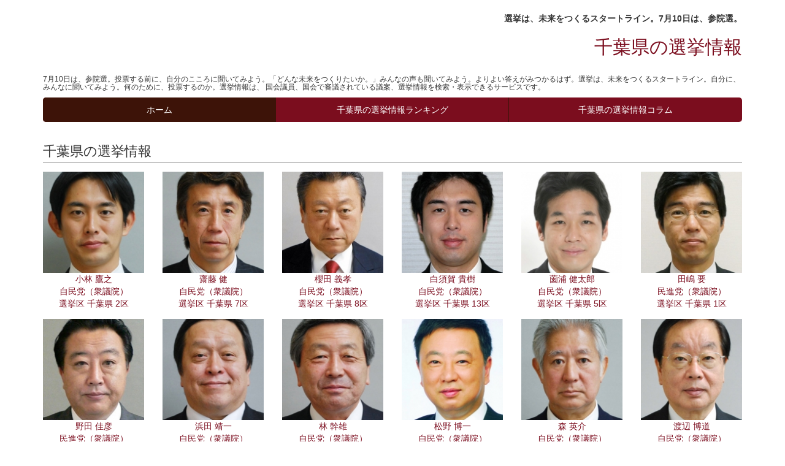

--- FILE ---
content_type: text/html; charset=UTF-8
request_url: http://xn--ols92rc0bo90f.co/%E5%8D%83%E8%91%89%E7%9C%8C
body_size: 3518
content:
<!DOCTYPE html>
<html lang="en">
  <head>
    <meta charset="utf-8">
    <meta http-equiv="X-UA-Compatible" content="IE=edge">
    <meta name="viewport" content="width=device-width, initial-scale=1.0">
    <meta name="author" content="">
    <link rel="shortcut icon" href="https://getbootstrap.com/docs-assets/ico/favicon.png">

    <title>選挙は、未来をつくるスタートライン。7月10日は、参院選。</title>
<META name="description" content="7月10日は、参院選。投票する前に、自分のこころに聞いてみよう。「どんな未来をつくりたいか。」みんなの声も聞いてみよう。よりよい答えがみつかるはず。選挙は、未来をつくるスタートライン。自分に、みんなに聞いてみよう。何のために、投票するのか。参院選2016は、千葉県内 国会議員、国会で審議されている議案、選挙情報を検索・表示できるサービスです。">
<META name="keywords" content="千葉県,参議院,選挙,Youtube,Facebook,Twitter">

<link rel="canonical" href="https://xn--ols92rc0bo90f.co/%E5%8D%83%E8%91%89%E7%9C%8C">

    <!-- Bootstrap core CSS -->
    <link href="/css/bootstrap.css" rel="stylesheet">
    <link href="/css/fa/css/font-awesome.min.css" rel="stylesheet">
    <link href="/css/style.css" rel="stylesheet">
    <link rel="stylesheet" href="/css/star-rating.css" media="all" rel="stylesheet" type="text/css"/>

    <!-- javascript -->
    <!-- HTML5 shim and Respond.js IE8 support of HTML5 elements and media queries -->
    <!--[if lt IE 9]>
      <script src="https://oss.maxcdn.com/libs/html5shiv/3.7.0/html5shiv.js"></script>
      <script src="https://oss.maxcdn.com/libs/respond.js/1.3.0/respond.min.js"></script>
    <![endif]-->
<script async type="text/javascript" src="https://www.google.com/jsapi"></script>

<script>
  (function(i,s,o,g,r,a,m){i['GoogleAnalyticsObject']=r;i[r]=i[r]||function(){
  (i[r].q=i[r].q||[]).push(arguments)},i[r].l=1*new Date();a=s.createElement(o),
  m=s.getElementsByTagName(o)[0];a.async=1;a.src=g;m.parentNode.insertBefore(a,m)
  })(window,document,'script','//www.google-analytics.com/analytics.js','ga');

  ga('create', 'UA-2326756-35', 'auto');
  ga('send', 'pageview');

</script>
  </head>

  <body>

    <div class="container">
    <header>
<br>
      <div class="row">
        <div class="col-md-12 text-right">
<strong>選挙は、未来をつくるスタートライン。7月10日は、参院選。</strong>
        </div>
      </div>

      <div class="row">
        <div class="col-md-12 text-right">
<h2><a href="/">千葉県の選挙情報</a></h2>
        </div>
      </div>
<h1 style="font-size:12px">7月10日は、参院選。投票する前に、自分のこころに聞いてみよう。「どんな未来をつくりたいか。」みんなの声も聞いてみよう。よりよい答えがみつかるはず。選挙は、未来をつくるスタートライン。自分に、みんなに聞いてみよう。何のために、投票するのか。選挙情報は、 国会議員、国会で審議されている議案、選挙情報を検索・表示できるサービスです。</h1>
    </header>
      <div class="mt10">
        <ul class="primary nav nav-justified" style="margin-bottom:15px;">
          <li class="active"><a href="/">ホーム</a></li>
          <li><a href="/千葉県/sen/">千葉県の選挙情報ランキング</a></li>
          <li><a href="/千葉県/column/">千葉県の選挙情報コラム</a></li>
        </ul>
      </div>
      <div class="row">
        <div class="col-md-12">
<br>

<h2 class="page-title">千葉県の選挙情報</h2>
<div class="row">

        <div class="col-md-2 col-xs-6 text-center" style="height:240px;">
<a href="/千葉県/sen/002057.html">
<img src="/i/002057.png" class="img-responsive">
小林 鷹之<br>
自民党（衆議院）<br>
選挙区 千葉県 2区
</a>
<br><br>
		</div>

        <div class="col-md-2 col-xs-6 text-center" style="height:240px;">
<a href="/千葉県/sen/000964.html">
<img src="/i/000964.png" class="img-responsive">
齋藤 健<br>
自民党（衆議院）<br>
選挙区 千葉県 7区
</a>
<br><br>
		</div>

        <div class="col-md-2 col-xs-6 text-center" style="height:240px;">
<a href="/千葉県/sen/000428.html">
<img src="/i/000428.png" class="img-responsive">
櫻田 義孝<br>
自民党（衆議院）<br>
選挙区 千葉県 8区
</a>
<br><br>
		</div>

        <div class="col-md-2 col-xs-6 text-center" style="height:240px;">
<a href="/千葉県/sen/002059.html">
<img src="/i/002059.png" class="img-responsive">
白須賀 貴樹<br>
自民党（衆議院）<br>
選挙区 千葉県 13区
</a>
<br><br>
		</div>

        <div class="col-md-2 col-xs-6 text-center" style="height:240px;">
<a href="/千葉県/sen/000472.html">
<img src="/i/000472.png" class="img-responsive">
薗浦 健太郎<br>
自民党（衆議院）<br>
選挙区 千葉県 5区
</a>
<br><br>
		</div>

        <div class="col-md-2 col-xs-6 text-center" style="height:240px;">
<a href="/千葉県/sen/000491.html">
<img src="/i/000491.png" class="img-responsive">
田嶋 要<br>
民進党（衆議院）<br>
選挙区 千葉県 1区
</a>
<br><br>
		</div>

        <div class="col-md-2 col-xs-6 text-center" style="height:240px;">
<a href="/千葉県/sen/000573.html">
<img src="/i/000573.png" class="img-responsive">
野田 佳彦<br>
民進党（衆議院）<br>
選挙区 千葉県 4区
</a>
<br><br>
		</div>

        <div class="col-md-2 col-xs-6 text-center" style="height:240px;">
<a href="/千葉県/sen/000585.html">
<img src="/i/000585.png" class="img-responsive">
浜田 靖一<br>
自民党（衆議院）<br>
選挙区 千葉県 12区
</a>
<br><br>
		</div>

        <div class="col-md-2 col-xs-6 text-center" style="height:240px;">
<a href="/千葉県/sen/000588.html">
<img src="/i/000588.png" class="img-responsive">
林 幹雄<br>
自民党（衆議院）<br>
選挙区 千葉県 10区
</a>
<br><br>
		</div>

        <div class="col-md-2 col-xs-6 text-center" style="height:240px;">
<a href="/千葉県/sen/000644.html">
<img src="/i/000644.png" class="img-responsive">
松野 博一<br>
自民党（衆議院）<br>
選挙区 千葉県 3区
</a>
<br><br>
		</div>

        <div class="col-md-2 col-xs-6 text-center" style="height:240px;">
<a href="/千葉県/sen/000675.html">
<img src="/i/000675.png" class="img-responsive">
森 英介<br>
自民党（衆議院）<br>
選挙区 千葉県 11区
</a>
<br><br>
		</div>

        <div class="col-md-2 col-xs-6 text-center" style="height:240px;">
<a href="/千葉県/sen/000720.html">
<img src="/i/000720.png" class="img-responsive">
渡辺 博道<br>
自民党（衆議院）<br>
選挙区 千葉県 6区
</a>
<br><br>
		</div>

        <div class="col-md-2 col-xs-6 text-center" style="height:240px;">
<a href="/千葉県/sen/000286.html">
<img src="/i/000286.png" class="img-responsive">
猪口 邦子<br>
自民党（参議院）<br>
選挙区 千葉県 
</a>
<br><br>
		</div>

        <div class="col-md-2 col-xs-6 text-center" style="height:240px;">
<a href="/千葉県/sen/001623.html">
<img src="/i/001623.png" class="img-responsive">
小西 洋之<br>
民進党（参議院）<br>
選挙区 千葉県 
</a>
<br><br>
		</div>

        <div class="col-md-2 col-xs-6 text-center" style="height:240px;">
<a href="/千葉県/sen/002216.html">
<img src="/i/002216.png" class="img-responsive">
豊田 俊郎<br>
自民党（参議院）<br>
選挙区 千葉県 
</a>
<br><br>
		</div>

        <div class="col-md-2 col-xs-6 text-center" style="height:240px;">
<a href="/千葉県/sen/000552.html">
<img src="/i/000552.png" class="img-responsive">
長浜 博行<br>
民進党（参議院）<br>
選挙区 千葉県 
</a>
<br><br>
		</div>

        <div class="col-md-2 col-xs-6 text-center" style="height:240px;">
<a href="/千葉県/sen/000658.html">
<img src="/i/000658.png" class="img-responsive">
水野 賢一<br>
無所属（参議院）<br>
選挙区 千葉県 
</a>
<br><br>
		</div>

</div>

<h2 class="page-title">千葉県の選挙情報</h2>

<div class="row">

<div class="col-xs-4 col-md-2">
<a href="/千葉県/千葉市"" class="btn btn-block btn-link">
<label class="col-sm-12 control-label text-left">千葉市</label>
</a>
</div>

<div class="col-xs-4 col-md-2">
<a href="/千葉県/銚子市"" class="btn btn-block btn-link">
<label class="col-sm-12 control-label text-left">銚子市</label>
</a>
</div>

<div class="col-xs-4 col-md-2">
<a href="/千葉県/船橋市"" class="btn btn-block btn-link">
<label class="col-sm-12 control-label text-left">船橋市</label>
</a>
</div>

<div class="col-xs-4 col-md-2">
<a href="/千葉県/館山市"" class="btn btn-block btn-link">
<label class="col-sm-12 control-label text-left">館山市</label>
</a>
</div>

<div class="col-xs-4 col-md-2">
<a href="/千葉県/木更津市"" class="btn btn-block btn-link">
<label class="col-sm-12 control-label text-left">木更津市</label>
</a>
</div>

<div class="col-xs-4 col-md-2">
<a href="/千葉県/松戸市"" class="btn btn-block btn-link">
<label class="col-sm-12 control-label text-left">松戸市</label>
</a>
</div>

<div class="col-xs-4 col-md-2">
<a href="/千葉県/野田市"" class="btn btn-block btn-link">
<label class="col-sm-12 control-label text-left">野田市</label>
</a>
</div>

<div class="col-xs-4 col-md-2">
<a href="/千葉県/茂原市"" class="btn btn-block btn-link">
<label class="col-sm-12 control-label text-left">茂原市</label>
</a>
</div>

<div class="col-xs-4 col-md-2">
<a href="/千葉県/成田市"" class="btn btn-block btn-link">
<label class="col-sm-12 control-label text-left">成田市</label>
</a>
</div>

<div class="col-xs-4 col-md-2">
<a href="/千葉県/佐倉市"" class="btn btn-block btn-link">
<label class="col-sm-12 control-label text-left">佐倉市</label>
</a>
</div>

<div class="col-xs-4 col-md-2">
<a href="/千葉県/東金市"" class="btn btn-block btn-link">
<label class="col-sm-12 control-label text-left">東金市</label>
</a>
</div>

<div class="col-xs-4 col-md-2">
<a href="/千葉県/旭市"" class="btn btn-block btn-link">
<label class="col-sm-12 control-label text-left">旭市</label>
</a>
</div>

<div class="col-xs-4 col-md-2">
<a href="/千葉県/習志野市"" class="btn btn-block btn-link">
<label class="col-sm-12 control-label text-left">習志野市</label>
</a>
</div>

<div class="col-xs-4 col-md-2">
<a href="/千葉県/柏市"" class="btn btn-block btn-link">
<label class="col-sm-12 control-label text-left">柏市</label>
</a>
</div>

<div class="col-xs-4 col-md-2">
<a href="/千葉県/勝浦市"" class="btn btn-block btn-link">
<label class="col-sm-12 control-label text-left">勝浦市</label>
</a>
</div>

<div class="col-xs-4 col-md-2">
<a href="/千葉県/流山市"" class="btn btn-block btn-link">
<label class="col-sm-12 control-label text-left">流山市</label>
</a>
</div>

<div class="col-xs-4 col-md-2">
<a href="/千葉県/八千代市"" class="btn btn-block btn-link">
<label class="col-sm-12 control-label text-left">八千代市</label>
</a>
</div>

<div class="col-xs-4 col-md-2">
<a href="/千葉県/我孫子市"" class="btn btn-block btn-link">
<label class="col-sm-12 control-label text-left">我孫子市</label>
</a>
</div>

<div class="col-xs-4 col-md-2">
<a href="/千葉県/鴨川市"" class="btn btn-block btn-link">
<label class="col-sm-12 control-label text-left">鴨川市</label>
</a>
</div>

<div class="col-xs-4 col-md-2">
<a href="/千葉県/鎌ケ谷市"" class="btn btn-block btn-link">
<label class="col-sm-12 control-label text-left">鎌ケ谷市</label>
</a>
</div>

<div class="col-xs-4 col-md-2">
<a href="/千葉県/君津市"" class="btn btn-block btn-link">
<label class="col-sm-12 control-label text-left">君津市</label>
</a>
</div>

<div class="col-xs-4 col-md-2">
<a href="/千葉県/富津市"" class="btn btn-block btn-link">
<label class="col-sm-12 control-label text-left">富津市</label>
</a>
</div>

<div class="col-xs-4 col-md-2">
<a href="/千葉県/浦安市"" class="btn btn-block btn-link">
<label class="col-sm-12 control-label text-left">浦安市</label>
</a>
</div>

<div class="col-xs-4 col-md-2">
<a href="/千葉県/四街道市"" class="btn btn-block btn-link">
<label class="col-sm-12 control-label text-left">四街道市</label>
</a>
</div>

<div class="col-xs-4 col-md-2">
<a href="/千葉県/袖ケ浦市"" class="btn btn-block btn-link">
<label class="col-sm-12 control-label text-left">袖ケ浦市</label>
</a>
</div>

<div class="col-xs-4 col-md-2">
<a href="/千葉県/八街市"" class="btn btn-block btn-link">
<label class="col-sm-12 control-label text-left">八街市</label>
</a>
</div>

<div class="col-xs-4 col-md-2">
<a href="/千葉県/印西市"" class="btn btn-block btn-link">
<label class="col-sm-12 control-label text-left">印西市</label>
</a>
</div>

<div class="col-xs-4 col-md-2">
<a href="/千葉県/白井市"" class="btn btn-block btn-link">
<label class="col-sm-12 control-label text-left">白井市</label>
</a>
</div>

<div class="col-xs-4 col-md-2">
<a href="/千葉県/富里市"" class="btn btn-block btn-link">
<label class="col-sm-12 control-label text-left">富里市</label>
</a>
</div>

<div class="col-xs-4 col-md-2">
<a href="/千葉県/南房総市"" class="btn btn-block btn-link">
<label class="col-sm-12 control-label text-left">南房総市</label>
</a>
</div>

<div class="col-xs-4 col-md-2">
<a href="/千葉県/匝瑳市"" class="btn btn-block btn-link">
<label class="col-sm-12 control-label text-left">匝瑳市</label>
</a>
</div>

<div class="col-xs-4 col-md-2">
<a href="/千葉県/香取市"" class="btn btn-block btn-link">
<label class="col-sm-12 control-label text-left">香取市</label>
</a>
</div>

<div class="col-xs-4 col-md-2">
<a href="/千葉県/山武市"" class="btn btn-block btn-link">
<label class="col-sm-12 control-label text-left">山武市</label>
</a>
</div>

<div class="col-xs-4 col-md-2">
<a href="/千葉県/いすみ市"" class="btn btn-block btn-link">
<label class="col-sm-12 control-label text-left">いすみ市</label>
</a>
</div>

<div class="col-xs-4 col-md-2">
<a href="/千葉県/大網白里市"" class="btn btn-block btn-link">
<label class="col-sm-12 control-label text-left">大網白里市</label>
</a>
</div>

<div class="col-xs-4 col-md-2">
<a href="/千葉県/印旛郡"" class="btn btn-block btn-link">
<label class="col-sm-12 control-label text-left">印旛郡</label>
</a>
</div>

<div class="col-xs-4 col-md-2">
<a href="/千葉県/香取郡"" class="btn btn-block btn-link">
<label class="col-sm-12 control-label text-left">香取郡</label>
</a>
</div>

<div class="col-xs-4 col-md-2">
<a href="/千葉県/山武郡"" class="btn btn-block btn-link">
<label class="col-sm-12 control-label text-left">山武郡</label>
</a>
</div>

<div class="col-xs-4 col-md-2">
<a href="/千葉県/長生郡"" class="btn btn-block btn-link">
<label class="col-sm-12 control-label text-left">長生郡</label>
</a>
</div>

<div class="col-xs-4 col-md-2">
<a href="/千葉県/夷隅郡"" class="btn btn-block btn-link">
<label class="col-sm-12 control-label text-left">夷隅郡</label>
</a>
</div>

<div class="col-xs-4 col-md-2">
<a href="/千葉県/安房郡"" class="btn btn-block btn-link">
<label class="col-sm-12 control-label text-left">安房郡</label>
</a>
</div>

</div>
<br>
<h2 class="page-title">全国の選挙ブロック</h2>

<div class="row">

<div class="col-xs-4 col-md-2">
<a href="/南関東ブロック"" class="btn btn-block btn-link">
<label class="col-sm-12 control-label text-left">南関東ブロック</label>
</a>
</div>

<div class="col-xs-4 col-md-2">
<a href="/東海ブロック"" class="btn btn-block btn-link">
<label class="col-sm-12 control-label text-left">東海ブロック</label>
</a>
</div>

<div class="col-xs-4 col-md-2">
<a href="/東京ブロック"" class="btn btn-block btn-link">
<label class="col-sm-12 control-label text-left">東京ブロック</label>
</a>
</div>

<div class="col-xs-4 col-md-2">
<a href="/近畿ブロック"" class="btn btn-block btn-link">
<label class="col-sm-12 control-label text-left">近畿ブロック</label>
</a>
</div>

<div class="col-xs-4 col-md-2">
<a href="/九州ブロック"" class="btn btn-block btn-link">
<label class="col-sm-12 control-label text-left">九州ブロック</label>
</a>
</div>

<div class="col-xs-4 col-md-2">
<a href="/中国ブロック"" class="btn btn-block btn-link">
<label class="col-sm-12 control-label text-left">中国ブロック</label>
</a>
</div>

<div class="col-xs-4 col-md-2">
<a href="/北海道ブロック"" class="btn btn-block btn-link">
<label class="col-sm-12 control-label text-left">北海道ブロック</label>
</a>
</div>

<div class="col-xs-4 col-md-2">
<a href="/北関東ブロック"" class="btn btn-block btn-link">
<label class="col-sm-12 control-label text-left">北関東ブロック</label>
</a>
</div>

<div class="col-xs-4 col-md-2">
<a href="/四国ブロック"" class="btn btn-block btn-link">
<label class="col-sm-12 control-label text-left">四国ブロック</label>
</a>
</div>

<div class="col-xs-4 col-md-2">
<a href="/東北ブロック"" class="btn btn-block btn-link">
<label class="col-sm-12 control-label text-left">東北ブロック</label>
</a>
</div>

<div class="col-xs-4 col-md-2">
<a href="/北陸信越ブロック"" class="btn btn-block btn-link">
<label class="col-sm-12 control-label text-left">北陸信越ブロック</label>
</a>
</div>

<div class="col-xs-4 col-md-2">
<a href="/全国ブロック"" class="btn btn-block btn-link">
<label class="col-sm-12 control-label text-left">全国ブロック</label>
</a>
</div>

</div>
<br>

        </div>
      </div>

      <footer class="clearfix">
        <div class="clearfix footer-nav-wrap mb15">
        <ul class="nav nav-footer mt15 mb15">
          <li><a href="/">ホーム</a></li>
          <li><a href="/千葉県/sen/">千葉県の選挙情報ランキング</a></li>
          <li><a href="/千葉県/column/">千葉県の選挙情報コラム</a></li>
        </ul>
        </div>
      </footer>
      <!-- Site footer -->
      <div class="row footer mt10">
      <div class="col-xs-7">
        <p></p>
      </div>
      <div class="col-xs-5">
      <p class="text-right">千葉県の選挙情報</p>
      </div>
      </div>

    </div> <!-- /container -->


    <!-- Bootstrap core JavaScript
    ================================================== -->
    <!-- Placed at the end of the document so the pages load faster -->
    <script type="text/javascript" src="/js/jquery.js"></script>
    <script type="text/javascript" src="/js/bootstrap.min.js"></script>
    <script type="text/javascript" src="/js/holder.js"></script>
    <script src="/js/star-rating.js" type="text/javascript"></script>
  <script defer src="https://static.cloudflareinsights.com/beacon.min.js/vcd15cbe7772f49c399c6a5babf22c1241717689176015" integrity="sha512-ZpsOmlRQV6y907TI0dKBHq9Md29nnaEIPlkf84rnaERnq6zvWvPUqr2ft8M1aS28oN72PdrCzSjY4U6VaAw1EQ==" data-cf-beacon='{"version":"2024.11.0","token":"901022a1f5424849acee1ce1acbaa971","r":1,"server_timing":{"name":{"cfCacheStatus":true,"cfEdge":true,"cfExtPri":true,"cfL4":true,"cfOrigin":true,"cfSpeedBrain":true},"location_startswith":null}}' crossorigin="anonymous"></script>
</body>
</html>
 

--- FILE ---
content_type: text/css
request_url: http://xn--ols92rc0bo90f.co/css/style.css
body_size: 505
content:
@import url('layout.css');.highlight-box h3{margin:0;padding:0;}
header hr{margin-top:0;margin-bottom:10px;}
ul.nav.primary{background:#7B0D1E;border-radius:5px;}
ul.nav.primary a{color:#fff;}
ul.nav.primary > li a{border-right:1px solid #3D1308;}
ul.nav.primary > li:last-child a{border-right:none;}
ul.nav.primary > li a:hover{background:#3D1308;}
ul.nav.primary > li:first-child a:hover,
.nav.nav-justified > li.active:first-child{border-radius:5px 0 0 5px;}
ul.nav.primary > li:last-child a:hover,
.nav.nav-justified > li.active:last-child{border-radius:0 5px 5px 0;}
.nav.nav-justified .active{background:#3D1308;}
h2.page-title, .sub-title{margin:0 0 15px 0;padding:0 0 5px 0;line-height:25px;font-size:22px;border-bottom:1px solid #888;}
.sub-title{font-size:18px;}
footer{background:#eee;}
.footer-nav-wrap{background:#ddd;}
.nav.nav-footer{text-align:center;float:right;left:-50%;position:relative;}
.nav.nav-footer li{float:left;left:50%;}
.nav.nav-footer li a{padding-top:0;padding-bottom:0;border-right:1px solid #999;}
.nav.nav-footer li:last-child a{border:none;}
@media screen and (device-aspect-ratio:40/71){.media-body{clear:both;}
}

--- FILE ---
content_type: text/css
request_url: http://xn--ols92rc0bo90f.co/css/star-rating.css
body_size: 729
content:
.rating-loading{width:25px;height:25px;font-size:0px;color:#fff;background:transparent url('../img/loading.gif') top left no-repeat;border:none;}
.rating-fa{font-family:'FontAwesome';padding-left:1px;}
.rating-fa .rating-stars:before{padding-left:1px;}
.rating-gly{font-family:'Glyphicons Halflings';}
.rating-gly-star{font-family:'Glyphicons Halflings';padding-left:2px;}
.rating-gly-star .rating-stars:before{padding-left:2px;}
.rating-lg .rating-gly-star, .rating-lg .rating-gly-star .rating-stars:before{padding-left:4px;}
.rating-xl .rating-gly-star, .rating-xl .rating-gly-star .rating-stars:before{padding-left:2px;}
.rating-active{cursor:default;}
.rating-disabled{cursor:not-allowed;}
.rating-uni{font-size:1.2em;margin-top:-5px;}
.rating-container{position:relative;vertical-align:middle;display:inline-block;color:#e3e3e3;overflow:hidden;}
.rating-container:before{content:attr(data-content);}
.rating-container .rating-stars{position:absolute;left:0;top:0;white-space:nowrap;overflow:hidden;color:#fde16d;transition:all 0.25s ease-out;-o-transition:all 0.25s ease-out;-moz-transition:all 0.25s ease-out;-webkit-transition:all 0.25s ease-out;}
.rating-container .rating-stars:before{content:attr(data-content);text-shadow:0 0 1px rgba(0, 0, 0, 0.7);}
.rating-container-rtl{position:relative;vertical-align:middle;display:inline-block;overflow:hidden;color:#fde16d;}
.rating-container-rtl:before{content:attr(data-content);text-shadow:0 0 1px rgba(0, 0, 0, 0.7);}
.rating-container-rtl .rating-stars{position:absolute;left:0;top:0;white-space:nowrap;overflow:hidden;color:#e3e3e3;transition:all 0.25s ease-out;-o-transition:all 0.25s ease-out;-moz-transition:all 0.25s ease-out;-webkit-transition:all 0.25s ease-out;}
.rating-container-rtl .rating-stars:before{content:attr(data-content);}
.rating-xl{font-size:4.89em;}
.rating-lg{font-size:3.91em;}
.rating-md{font-size:3.13em;}
.rating-sm{font-size:2.5em;}
.rating-xs{font-size:2em;}
.star-rating .clear-rating, .star-rating-rtl .clear-rating{color:#aaa;cursor:not-allowed;display:inline-block;vertical-align:middle;font-size:60%;}
.clear-rating-active{cursor:pointer !important;}
.clear-rating-active:hover{color:#843534;}
.star-rating .clear-rating{padding-right:5px;}
.star-rating .caption, .star-rating-rtl .caption{color:#999;display:inline-block;vertical-align:middle;font-size:55%;}
.star-rating .caption{padding-left:5px;}
.star-rating-rtl .caption{padding-right:5px;}
@media print{.rating-container, .rating-container:before , .rating-container-rtl .rating-stars, .rating-container-rtl .rating-stars:before{color:#f3f3f3!important;}
.star-rating .clear-rating, .star-rating-rtl .clear-rating{display:none;}
}

--- FILE ---
content_type: text/css
request_url: http://xn--ols92rc0bo90f.co/css/layout.css
body_size: 771
content:
.r5{-webkit-border-radius:5px !important;-moz-border-radius:5px !important;border-radius:5px !important;}
.r10{-webkit-border-radius:10px !important;-moz-border-radius:10px !important;border-radius:10px !important;}
.r15{-webkit-border-radius:15px !important;-moz-border-radius:15px !important;border-radius:15px !important;}
.r20{-webkit-border-radius:20px !important;-moz-border-radius:20px !important;border-radius:20px !important;}
.p0{padding:0 !important;}
.pt0{padding-top:0 !important;}
.pl0{padding-left:0 !important;}
.pb0{padding-bottom:0 !important;}
.pr0{padding-right:0 !important;}
.p2{padding:2px !important;}
.pt2{padding-top:2px !important;}
.pl2{padding-left:2px !important;}
.pb2{padding-bottom:2px !important;}
.pr2{padding-right:2px !important;}
.p3{padding:3px !important;}
.pt3{padding-top:3px !important;}
.pl3{padding-left:3px !important;}
.pb3{padding-bottom:3px !important;}
.pr3{padding-right:3px !important;}
.p4{padding:4px !important;}
.pt4{padding-top:4px !important;}
.pl4{padding-left:4px !important;}
.pb4{padding-bottom:4px !important;}
.pr4{padding-right:4px !important;}
.p5{padding:5px !important;}
.pt5{padding-top:5px !important;}
.pl5{padding-left:5px !important;}
.pb5{padding-bottom:5px !important;}
.pr5{padding-right:5px !important;}
.p6{padding:6px !important;}
.pt6{padding-top:6px !important;}
.pl6{padding-left:6px !important;}
.pb6{padding-bottom:6px !important;}
.pr6{padding-right:6px !important;}
.p7{padding:7px !important;}
.pt7{padding-top:7px !important;}
.pl7{padding-left:7px !important;}
.pb7{padding-bottom:7px !important;}
.pr7{padding-right:7px !important;}
.p8{padding:8px !important;}
.pt8{padding-top:8px !important;}
.pl8{padding-left:8px !important;}
.pb8{padding-bottom:8px !important;}
.pr8{padding-right:8px !important;}
.p9{padding:9px !important;}
.pt9{padding-top:9px !important;}
.pl9{padding-left:9px !important;}
.pb9{padding-bottom:9px !important;}
.pr9{padding-right:9px !important;}
.p10{padding:10px !important;}
.pt10{padding-top:10px !important;}
.pl10{padding-left:10px !important;}
.pb10{padding-bottom:10px !important;}
.pr10{padding-right:10px !important;}
.p15{padding:15px !important;}
.pt15{padding-top:15px !important;}
.pl15{padding-left:15px !important;}
.pb15{padding-bottom:15px !important;}
.pr15{padding-right:15px !important;}
.p20{padding:20px !important;}
.pt20{padding-top:20px !important;}
.pl20{padding-left:20px !important;}
.pb20{padding-bottom:20px !important;}
.pr20{padding-right:20px !important;}
.p30{padding:30px !important;}
.pt30{padding-top:30px !important;}
.pl30{padding-left:30px !important;}
.pb30{padding-bottom:30px !important;}
.pr30{padding-right:30px !important;}
.m0{margin:0 !important;}
.mt0{margin-top:0 !important;}
.ml0{margin-left:0 !important;}
.mb0{margin-bottom:0 !important;}
.mr0{margin-right:0 !important;}
.m1{margin:1px !important;}
.mt1{margin-top:1px !important;}
.ml1{margin-left:1px !important;}
.mb1{margin-bottom:1px !important;}
.mr1{margin-right:1px !important;}
.m2{margin:2px !important;}
.mt2{margin-top:2px !important;}
.ml2{margin-left:2px !important;}
.mb2{margin-bottom:2px !important;}
.mr2{margin-right:2px !important;}
.m3{margin:3px !important;}
.mt3{margin-top:3px !important;}
.ml3{margin-left:3px !important;}
.mb3{margin-bottom:3px !important;}
.mr3{margin-right:3px !important;}
.m5{margin:5px !important;}
.mt5{margin-top:5px !important;}
.ml5{margin-left:5px !important;}
.mb5{margin-bottom:5px !important;}
.mr5{margin-right:5px !important;}
.m10{margin:10px !important;}
.mt10{margin-top:10px !important;}
.ml10{margin-left:10px !important;}
.mb10{margin-bottom:10px !important;}
.mr10{margin-right:10px !important;}
.m15{margin:15px !important;}
.mt15{margin-top:15px !important;}
.ml15{margin-left:15px !important;}
.mb15{margin-bottom:15px !important;}
.mr15{margin-right:15px !important;}
.m20{margin:20px !important;}
.mt20{margin-top:20px !important;}
.ml20{margin-left:20px !important;}
.mb20{margin-bottom:20px !important;}
.mr20{margin-right:20px !important;}
.m25{margin:25px !important;}
.mt25{margin-top:25px !important;}
.ml25{margin-left:25px !important;}
.mb25{margin-bottom:25px !important;}
.mr25{margin-right:25px !important;}
.m30{margin:30px !important;}
.mt30{margin-top:30px;}
.ml30{margin-left:30px;}
.mb30{margin-bottom:30px;}
.mr30{margin-right:30px;}
.m35{margin:35px;}
.mt35{margin-top:35px;}
.ml35{margin-left:35px;}
.mb35{margin-bottom:35px;}
.mr35{margin-right:35px;}
.m40{margin:40px;}
.mt40{margin-top:40px;}
.ml40{margin-left:40px;}
.mb40{margin-bottom:40px;}
.mr40{margin-right:40px;}
.m50{margin:50px;}
.mt50{margin-top:50px;}
.ml50{margin-left:50px;}
.mb50{margin-bottom:50px;}
.mr50{margin-right:50px;}
.mr-auto{margin-right:auto;}
.ml-auto{margin-left:auto;}

--- FILE ---
content_type: text/plain
request_url: https://www.google-analytics.com/j/collect?v=1&_v=j102&a=1105887353&t=pageview&_s=1&dl=http%3A%2F%2Fxn--ols92rc0bo90f.co%2F%25E5%258D%2583%25E8%2591%2589%25E7%259C%258C&ul=en-us%40posix&dt=%E9%81%B8%E6%8C%99%E3%81%AF%E3%80%81%E6%9C%AA%E6%9D%A5%E3%82%92%E3%81%A4%E3%81%8F%E3%82%8B%E3%82%B9%E3%82%BF%E3%83%BC%E3%83%88%E3%83%A9%E3%82%A4%E3%83%B3%E3%80%827%E6%9C%8810%E6%97%A5%E3%81%AF%E3%80%81%E5%8F%82%E9%99%A2%E9%81%B8%E3%80%82&sr=1280x720&vp=1280x720&_u=IEBAAEABAAAAACAAI~&jid=503137450&gjid=1739590007&cid=1980963634.1768511478&tid=UA-2326756-35&_gid=187419296.1768511478&_r=1&_slc=1&z=1067165666
body_size: -286
content:
2,cG-887SDZJDRV